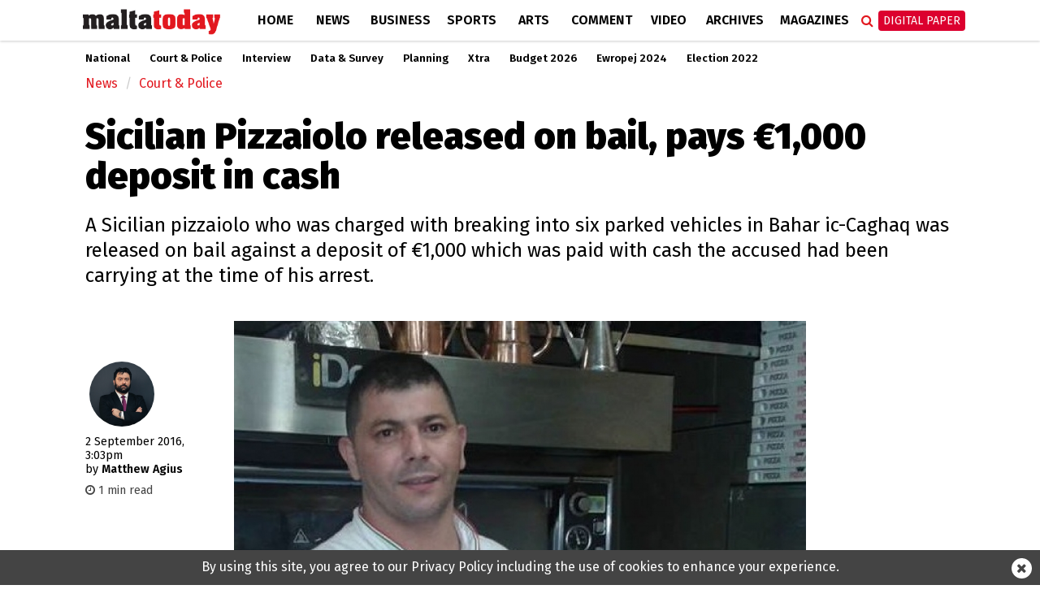

--- FILE ---
content_type: text/html; charset=UTF-8
request_url: https://www.maltatoday.com.mt/news/court_and_police/69209/sicilian_pizzaiolo_released_on_bail_pays_1000_deposit_in_cash
body_size: 10758
content:
<!DOCTYPE html>
<html xmlns="http://www.w3.org/1999/xhtml" lang="en">
<head>
    <meta http-equiv="Content-Type" content="text/html; charset=utf-8">
    <meta name="viewport" content="width=device-width, initial-scale=1.0"/>
    <meta property="fb:pages" content="21535456940" />
    <meta property="fb:app_id" content="1775326929407925" />
    <link rel="shortcut icon" type="image/x-icon" href="/ui/images/icons/Icon-Small@2x.png">
    <link rel="apple-touch-icon" href="/ui/images/icons/Icon-60@2x.png" />
    <link rel="apple-touch-icon" sizes="58x58" href="/ui/images/icons/Icon-Small@2x.png" />
    <link rel="apple-touch-icon" sizes="76x76" href="/ui/images/icons/Icon-76.png" />
    <link rel="apple-touch-icon" sizes="152x152" href="/ui/images/icons/Icon-76@2x.png" />
    <link rel="apple-touch-icon" sizes="180x180" href="/ui/images/icons/Icon-60@3x.png" />
    <link rel="icon" sizes="192x192" href="/ui/images/icons/icon-192x192.png" />
    <link rel="stylesheet" href="/dist/css/desktop.min.css?v=01.2025" />

    <link rel="canonical" href="https://www.maltatoday.com.mt/news/court_and_police/69209/sicilian_pizzaiolo_released_on_bail_pays_1000_deposit_in_cash">
    <meta property="og:site_name" content="MaltaToday.com.mt" /> 
<meta property="og:url" content="https://www.maltatoday.com.mt/news/court_and_police/69209/sicilian_pizzaiolo_released_on_bail_pays_1000_deposit_in_cash" /> 
<meta property="og:title" content="Sicilian Pizzaiolo released on bail, pays €1,000 deposit in cash" /> 
<meta property="og:description" content="A Sicilian pizzaiolo who was charged with breaking into six parked vehicles in Bahar ic-Caghaq&amp;nbsp;was released on bail&amp;nbsp;against&amp;nbsp;a deposit of &amp;euro;1,000 which was paid with cash the accused had been carrying at the time of his arrest." /> 
<meta property="og:type" content="article" /> 
<meta property="article:publisher" content="https://www.facebook.com/maltatoday" /> 
<meta property="og:image" content="https://content.maltatoday.com.mt/ui_frontend/thumbnail/684/400/sebastiano_violante.png" /> 
<meta name="description" content="A Sicilian pizzaiolo who was charged with breaking into six parked vehicles in Bahar ic-Caghaq&amp;nbsp;was released on bail&amp;nbsp;against&amp;nbsp;a deposit of &amp;euro;1,000 which was paid with cash the accused had been carrying at the time of his arrest." /> 


    <script type="text/javascript">
        var cdn_url = "//content.maltatoday.com.mt";
    </script>

    <title>Sicilian Pizzaiolo released on bail, pays €1,000 deposit in cash - MaltaToday.com.mt</title>
        <!--  Google DoubleClick for Publishers -->
    <script async='async' src='https://www.googletagservices.com/tag/js/gpt.js'></script>
    <script>
        var googletag = googletag || {};
        googletag.cmd = googletag.cmd || [];
    </script>
    <!-- Facebook Pixel Code -->
    <script>
    !function(f,b,e,v,n,t,s)
    {if(f.fbq)return;n=f.fbq=function(){n.callMethod?
    n.callMethod.apply(n,arguments):n.queue.push(arguments)};
    if(!f._fbq)f._fbq=n;n.push=n;n.loaded=!0;n.version='2.0';
    n.queue=[];t=b.createElement(e);t.async=!0;
    t.src=v;s=b.getElementsByTagName(e)[0];
    s.parentNode.insertBefore(t,s)}(window, document,'script',
    'https://connect.facebook.net/en_US/fbevents.js');
    fbq('init', '213704729706889');
    fbq('track', 'PageView');
    </script>
    <noscript><img height="1" width="1" style="display:none"
    src="https://www.facebook.com/tr?id=213704729706889&ev=PageView&noscript=1"
    /></noscript>
    <!-- End Facebook Pixel Code -->
    <!-- Google Tag Manager -->
    <script>(function(w,d,s,l,i){w[l]=w[l]||[];w[l].push({'gtm.start':
    new Date().getTime(),event:'gtm.js'});var f=d.getElementsByTagName(s)[0],
    j=d.createElement(s),dl=l!='dataLayer'?'&l='+l:'';j.async=true;j.src=
    'https://www.googletagmanager.com/gtm.js?id='+i+dl;f.parentNode.insertBefore(j,f);
    })(window,document,'script','dataLayer','GTM-TD9W6HH');</script>
    <!-- End Google Tag Manager -->
</head>
<body class="page-article">
    <header>
        <div class="zone" data-zone-name="TOPMOST" data-zone-id="TOPMOST"><div class='mt_module' data-module-name='code' data-update-frequency='0' data-module-settings-code='[base64]' ><div class="code_module">
    <div class="top-slash dfp-slot" 
            data-path="/13474545/MaltaToday_news_Leaderboard_728x90"
            data-size="[[728, 90], [970, 90], [970, 250], [320, 100], [1320, 250], [1150, 250]]">
        </div></div></div></div>        <div class="main-nav">
            <div class="main-nav-bg">
                <div class="container">
                    <div class="row">
                        <div class="col-md-12">
                                                        <div class="row">
    <div class="menu-bar news">
        <div class="logo col-xs-7 col-md-2">
                        <a href="/"><img class="img-responsive" src="/ui/images/frontend/maltatoday_logo_news.png" alt="maltatoday" /></a>
        </div>
        <div class="col-xs-5 visible-sm visible-xs text-right">
            <div id="more-menu">
                menu
                <button type="button" class="navbar-toggle" aria-expanded="false">
                    <span class="sr-only">Toggle navigation</span>
                    <span class="icon-bar"></span>
                    <span class="icon-bar"></span>
                    <span class="icon-bar"></span>
                </button>
            </div>
        </div>
        <ul class="main-menu">
                                <li class="menu-inline-search visible-xs">
                        <form action="/search-mt/" method="get">
                            <div class="col-xs-12">
                                <input type="text" name="q" class="form-control" placeholder="Search maltatoday.." />
                            </div>
                        </form>
                    </li>    
                                        <li class="menu_item home has-sub-menu">
                        <a href="/" >
                        Home                        </a>
                                                    <div class="menu-item-detail-box">
                                <ul class="sub-menu">
                                                                    <li><a href="/vacancies">Jobs in Malta</a></li>
                                                                    <li><a href="/pharmacies">Pharmacies</a></li>
                                                                    <li><a href="/sponsored">Sponsored</a></li>
                                                                    <li><a href="/announcements">Announcements</a></li>
                                                                    <li><a href="/igaming-offers/igaming-offers">iGaming Offers</a></li>
                                                                    <li><a href="/advertising">Advertise</a></li>
                                                                    <li><a href="/contact">Contact</a></li>
                                                                    <li><a href="/maltatodaydigitaledition">Digital Edition</a></li>
                                                                    <li><a href="/help">Support Services</a></li>
                                                                </ul>
                                                            </div>
                                            </li>
                                    <li class="menu_item news active has-sub-menu">
                        <a href="/news" >
                        News                        </a>
                                                    <div class="menu-item-detail-box">
                                <ul class="sub-menu">
                                                                    <li><a href="/news/national">National</a></li>
                                                                    <li><a href="/news/court_and_police">Court &amp; Police</a></li>
                                                                    <li><a href="/news/interview">Interview</a></li>
                                                                    <li><a href="/news/data_and_surveys">Data &amp; Survey</a></li>
                                                                    <li><a href="/environment/planning">Planning</a></li>
                                                                    <li><a href="/news/xtra">Xtra</a></li>
                                                                    <li><a href="/news/budget-2026/">Budget 2026</a></li>
                                                                    <li><a href="/news/ewropej">Ewropej 2024</a></li>
                                                                    <li><a href="/news/election-2022">Election 2022</a></li>
                                                                </ul>
                                                                        <div class="detail-content-box hidden-sm hidden-xs">
                                            <div class="sub-menu-latest-stories">
    <div class="row">
        <div class="col-md-6">
            <div class="left-section">
                <div class="top-story-container">
                    <div class="photo">
                        <a href="/news/national/139227/farmers_wake_up_to_snowcovered_crops_as_agriculture_minister_pledges_support"><img src="//content.maltatoday.com.mt/ui_frontend/thumbnail/400/220/14_copy_of_article_covers_-_new_(24).png" /></a>
                    </div>
                    <div class="title">
                        <span class="category">National</span> <a href="/news/national/139227/farmers_wake_up_to_snowcovered_crops_as_agriculture_minister_pledges_support">
                        Farmers wake up to snow-covered crops, as Agriculture Minister pledges support</a>
                    </div>
                </div>
            </div>
        </div>
        <div class="col-md-6">
            <div class="right-section">
                <ul class="stories">
                                            <li class="story">
                            <div class="story-content">
                                <div class="image">
                                    <a href="/news/national/139224/pn_says_its_claims_that_thousands_of_consumers_lost_their_entitlement_were_proved_right_by_arms"><img src="//content.maltatoday.com.mt/ui_frontend/thumbnail/62/62/13_arms_bill_2.jpeg" /></a>
                                </div>
                                <div class="text">
                                    <a href="/news/national/139224/pn_says_its_claims_that_thousands_of_consumers_lost_their_entitlement_were_proved_right_by_arms">
                                        <span class="category">National</span>
                                        <span class="title"> PN says its claims that thousands of consumers lost their entitlement were proved right by ARMS</span>
                                    </a>
                                </div>
                            </div>
                        </li>
                                            <li class="story">
                            <div class="story-content">
                                <div class="image">
                                    <a href="/news/court_and_police/139223/afm_investigating_suspicious_bag_near_seaview_hotel_in_gira"><img src="//content.maltatoday.com.mt/ui_frontend/thumbnail/62/62/16_copy_of_article_covers_-_new_(21).png" /></a>
                                </div>
                                <div class="text">
                                    <a href="/news/court_and_police/139223/afm_investigating_suspicious_bag_near_seaview_hotel_in_gira">
                                        <span class="category">Court & Police</span>
                                        <span class="title"> AFM investigating suspicious bag near Seaview Hotel in Gżira</span>
                                    </a>
                                </div>
                            </div>
                        </li>
                                            <li class="story">
                            <div class="story-content">
                                <div class="image">
                                    <a href="/news/national/139215/malita_investments_announce_new_ceo_and_cfo"><img src="//content.maltatoday.com.mt/ui_frontend/thumbnail/62/62/smt00173.jpeg" /></a>
                                </div>
                                <div class="text">
                                    <a href="/news/national/139215/malita_investments_announce_new_ceo_and_cfo">
                                        <span class="category">National</span>
                                        <span class="title"> Malita Investments announce new CEO and CFO</span>
                                    </a>
                                </div>
                            </div>
                        </li>
                                    </ul>
                <a href="/news">More in News <i class="fa fa-angle-right"></i></a>
            </div>
        </div>
    </div>
</div>
                                        </div>
                                                                    </div>
                                            </li>
                                    <li class="menu_item business has-sub-menu">
                        <a href="/business" >
                        Business                        </a>
                                                    <div class="menu-item-detail-box">
                                <ul class="sub-menu">
                                                                    <li><a href="/business/business_news">Business News</a></li>
                                                                    <li><a href="/business/business_comment">Business Comment</a></li>
                                                                    <li><a href="/business/tech">Tech & Gaming</a></li>
                                                                    <li><a href="/business/property">Property</a></li>
                                                                </ul>
                                                                        <div class="detail-content-box hidden-sm hidden-xs">
                                            <div class="sub-menu-latest-stories">
    <div class="row">
        <div class="col-md-6">
            <div class="left-section">
                <div class="top-story-container">
                    <div class="photo">
                        <a href="/business/tech/139191/what_has_made_themed_slot_games_so_popular"><img src="//content.maltatoday.com.mt/ui_frontend/thumbnail/400/220/will_-_image_slots.png" /></a>
                    </div>
                    <div class="title">
                        <span class="category">Tech & Gaming</span> <a href="/business/tech/139191/what_has_made_themed_slot_games_so_popular">
                        What has made themed slot games so popular?</a>
                    </div>
                </div>
            </div>
        </div>
        <div class="col-md-6">
            <div class="right-section">
                <ul class="stories">
                                            <li class="story">
                            <div class="story-content">
                                <div class="image">
                                    <a href="/business/tech/139180/the_growth_of_online_bingo_sites_in_the_uk"><img src="//content.maltatoday.com.mt/ui_frontend/thumbnail/62/62/screenshot_2026-01-15_at_15.43.42.png" /></a>
                                </div>
                                <div class="text">
                                    <a href="/business/tech/139180/the_growth_of_online_bingo_sites_in_the_uk">
                                        <span class="category">Tech & Gaming</span>
                                        <span class="title"> The growth of online bingo sites in the UK</span>
                                    </a>
                                </div>
                            </div>
                        </li>
                                            <li class="story">
                            <div class="story-content">
                                <div class="image">
                                    <a href="/business/business_news/139135/mfsa_warns_of_scam_emails_demanding_fake_tax_payments_on_investments"><img src="//content.maltatoday.com.mt/ui_frontend/thumbnail/62/62/mfsa_building.jpg" /></a>
                                </div>
                                <div class="text">
                                    <a href="/business/business_news/139135/mfsa_warns_of_scam_emails_demanding_fake_tax_payments_on_investments">
                                        <span class="category">Business News</span>
                                        <span class="title"> MFSA warns of scam emails demanding fake tax payments on investments</span>
                                    </a>
                                </div>
                            </div>
                        </li>
                                            <li class="story">
                            <div class="story-content">
                                <div class="image">
                                    <a href="/business/business_news/139133/mfsa_launches_revised_regime_for_sponsors_to_strengthen_maltas_capital_markets"><img src="//content.maltatoday.com.mt/ui_frontend/thumbnail/62/62/mfsa_building.jpg" /></a>
                                </div>
                                <div class="text">
                                    <a href="/business/business_news/139133/mfsa_launches_revised_regime_for_sponsors_to_strengthen_maltas_capital_markets">
                                        <span class="category">Business News</span>
                                        <span class="title"> MFSA launches revised regime for sponsors to strengthen Malta’s capital markets</span>
                                    </a>
                                </div>
                            </div>
                        </li>
                                    </ul>
                <a href="/business">More in Business <i class="fa fa-angle-right"></i></a>
            </div>
        </div>
    </div>
</div>
                                        </div>
                                                                    </div>
                                            </li>
                                    <li class="menu_item sports has-sub-menu">
                        <a href="/sports" >
                        Sports                        </a>
                                                    <div class="menu-item-detail-box">
                                <ul class="sub-menu">
                                                                    <li><a href="/sports/worldcup2022">World Cup 2022</a></li>
                                                                    <li><a href="/sports/football">Football</a></li>
                                                                    <li><a href="/sports/rugby">Rugby</a></li>
                                                                    <li><a href="/sports/motorsports">Motor Sports</a></li>
                                                                    <li><a href="/sports/boxing">Boxing</a></li>
                                                                    <li><a href="/sports/tennis">Tennis</a></li>
                                                                    <li><a href="/sports/othersports">Other</a></li>
                                                                    <li><a href="/sports/sportsbetting">Sports Betting</a></li>
                                                                </ul>
                                                                        <div class="detail-content-box hidden-sm hidden-xs">
                                            <div class="sub-menu-latest-stories">
    <div class="row">
        <div class="col-md-6">
            <div class="left-section">
                <div class="top-story-container">
                    <div class="photo">
                        <a href="/sports/football/139127/malta_to_be_promoted_through_fouryear_partnership_with_melbournebased_football_club"><img src="//content.maltatoday.com.mt/ui_frontend/thumbnail/400/220/4_copy_of__article_covers_-_new_(1).png" /></a>
                    </div>
                    <div class="title">
                        <span class="category">Football</span> <a href="/sports/football/139127/malta_to_be_promoted_through_fouryear_partnership_with_melbournebased_football_club">
                        Malta to be promoted through four-year partnership with Melbourne-based football club</a>
                    </div>
                </div>
            </div>
        </div>
        <div class="col-md-6">
            <div class="right-section">
                <ul class="stories">
                                            <li class="story">
                            <div class="story-content">
                                <div class="image">
                                    <a href="/sports/football/139050/siena_calcio_reject_13m_takeover_bid_from_joseph_portelli"><img src="//content.maltatoday.com.mt/ui_frontend/thumbnail/62/62/joseph_portelli.png" /></a>
                                </div>
                                <div class="text">
                                    <a href="/sports/football/139050/siena_calcio_reject_13m_takeover_bid_from_joseph_portelli">
                                        <span class="category">Football</span>
                                        <span class="title"> Siena Calcio reject €1.3m takeover bid from Joseph Portelli</span>
                                    </a>
                                </div>
                            </div>
                        </li>
                                            <li class="story">
                            <div class="story-content">
                                <div class="image">
                                    <a href="/sports/football/138957/looking_forward_2026__a_world_cup_of_records"><img src="//content.maltatoday.com.mt/ui_frontend/thumbnail/62/62/1_curacao_winners.png" /></a>
                                </div>
                                <div class="text">
                                    <a href="/sports/football/138957/looking_forward_2026__a_world_cup_of_records">
                                        <span class="category">Football</span>
                                        <span class="title"> Looking forward 2026 | A World Cup of records</span>
                                    </a>
                                </div>
                            </div>
                        </li>
                                            <li class="story">
                            <div class="story-content">
                                <div class="image">
                                    <a href="/sports/othersports/138670/pembroke_gymnastics_announces_successful_completion_of_fourday_training_camp_"><img src="//content.maltatoday.com.mt/ui_frontend/thumbnail/62/62/whatsapp_image_2025-12-09_at_11.04.33.jpeg" /></a>
                                </div>
                                <div class="text">
                                    <a href="/sports/othersports/138670/pembroke_gymnastics_announces_successful_completion_of_fourday_training_camp_">
                                        <span class="category">Other Sports</span>
                                        <span class="title"> Pembroke Gymnastics announces successful completion of four-day training camp</span>
                                    </a>
                                </div>
                            </div>
                        </li>
                                    </ul>
                <a href="/sports">More in Sports <i class="fa fa-angle-right"></i></a>
            </div>
        </div>
    </div>
</div>
                                        </div>
                                                                    </div>
                                            </li>
                                    <li class="menu_item arts has-sub-menu">
                        <a href="/arts" >
                        Arts                        </a>
                                                    <div class="menu-item-detail-box">
                                <ul class="sub-menu">
                                                                    <li><a href="/arts/art">Art</a></li>
                                                                    <li><a href="/arts/books">Books</a></li>
                                                                    <li><a href="/arts/entertainment">Entertainment</a></li>
                                                                    <li><a href="/arts/music">Music</a></li>
                                                                    <li><a href="/arts/theatre_and_dance">Theatre &amp; Dance</a></li>
                                                                    <li><a href="/arts/film">Film</a></li>
                                                                    <li><a href="/arts/cultural_diary">Cultural Diary</a></li>
                                                                    <li><a href="/lifestyle">Lifestyle</a></li>
                                                                </ul>
                                                                        <div class="detail-content-box hidden-sm hidden-xs">
                                            <div class="sub-menu-latest-stories">
    <div class="row">
        <div class="col-md-6">
            <div class="left-section">
                <div class="top-story-container">
                    <div class="photo">
                        <a href="/arts/music/139199/pbs_defends_decision_not_to_allow_rhiannon_repeat_performance_after_inear_monitor_complaint"><img src="//content.maltatoday.com.mt/ui_frontend/thumbnail/400/220/screenshot_2026-01-16_at_16.49.17.png" /></a>
                    </div>
                    <div class="title">
                        <span class="category">Music</span> <a href="/arts/music/139199/pbs_defends_decision_not_to_allow_rhiannon_repeat_performance_after_inear_monitor_complaint">
                        PBS defends decision not to allow Rhiannon repeat performance after in-ear monitor complaint</a>
                    </div>
                </div>
            </div>
        </div>
        <div class="col-md-6">
            <div class="right-section">
                <ul class="stories">
                                            <li class="story">
                            <div class="story-content">
                                <div class="image">
                                    <a href="/arts/cultural_diary/139082/my_essentials_giosue_agiuss_cultural_picks"><img src="//content.maltatoday.com.mt/ui_frontend/thumbnail/62/62/screenshot_2026-01-10_at_13.47.49.png" /></a>
                                </div>
                                <div class="text">
                                    <a href="/arts/cultural_diary/139082/my_essentials_giosue_agiuss_cultural_picks">
                                        <span class="category">Cultural Diary</span>
                                        <span class="title"> My essentials: Giosue’ Agius’s cultural picks</span>
                                    </a>
                                </div>
                            </div>
                        </li>
                                            <li class="story">
                            <div class="story-content">
                                <div class="image">
                                    <a href="/arts/theatre_and_dance/139142/press_mute_pulls_back_the_curtain_on_power_media_and_manipulation"><img src="//content.maltatoday.com.mt/ui_frontend/thumbnail/62/62/press_mute_promo_photos_01edited.jpg" /></a>
                                </div>
                                <div class="text">
                                    <a href="/arts/theatre_and_dance/139142/press_mute_pulls_back_the_curtain_on_power_media_and_manipulation">
                                        <span class="category">Theatre & Dance</span>
                                        <span class="title"> Press Mute pulls back the curtain on power, media and manipulation</span>
                                    </a>
                                </div>
                            </div>
                        </li>
                                            <li class="story">
                            <div class="story-content">
                                <div class="image">
                                    <a href="/arts/theatre_and_dance/139125/mediterranean_music_and_dance_take_centre_stage_with_bodyterranean_at_teatru_manoel"><img src="//content.maltatoday.com.mt/ui_frontend/thumbnail/62/62/bodyterranean_4.jpeg" /></a>
                                </div>
                                <div class="text">
                                    <a href="/arts/theatre_and_dance/139125/mediterranean_music_and_dance_take_centre_stage_with_bodyterranean_at_teatru_manoel">
                                        <span class="category">Theatre & Dance</span>
                                        <span class="title"> Mediterranean music and dance take centre stage with Bodyterranean at Teatru Manoel</span>
                                    </a>
                                </div>
                            </div>
                        </li>
                                    </ul>
                <a href="/arts">More in Arts <i class="fa fa-angle-right"></i></a>
            </div>
        </div>
    </div>
</div>
                                        </div>
                                                                    </div>
                                            </li>
                                    <li class="menu_item comment has-sub-menu">
                        <a href="/comment" >
                        Comment                        </a>
                                                    <div class="menu-item-detail-box">
                                <ul class="sub-menu">
                                                                    <li><a href="/comment/opinions">Opinions</a></li>
                                                                    <li><a href="/comment/editorial">Editorial</a></li>
                                                                    <li><a href="/comment/letters">Letters</a></li>
                                                                    <li><a href="/comment/cartoons">Cartoons</a></li>
                                                                    <li><a href="/comment/law_report">Law Report</a></li>
                                                                    <li><a href="/comment/skinny">The Skinny</a></li>
                                                                </ul>
                                                                        <div class="detail-content-box hidden-sm hidden-xs">
                                            <div class="sub-menu-latest-stories">
    <div class="row">
        <div class="col-md-6">
            <div class="left-section">
                <div class="top-story-container">
                    <div class="photo">
                        <a href="/comment/law_report/139080/right_to_develop_airspace_vs_rights_of_owners_of_underlying_tenements__andrew_drago"><img src="//content.maltatoday.com.mt/ui_frontend/thumbnail/400/220/screenshot_2026-01-10_at_13.41.40.png" /></a>
                    </div>
                    <div class="title">
                        <span class="category">Law Report</span> <a href="/comment/law_report/139080/right_to_develop_airspace_vs_rights_of_owners_of_underlying_tenements__andrew_drago">
                        Right to develop airspace vs rights of owners of underlying tenements | Andrew Drago</a>
                    </div>
                </div>
            </div>
        </div>
        <div class="col-md-6">
            <div class="right-section">
                <ul class="stories">
                                            <li class="story">
                            <div class="story-content">
                                <div class="image">
                                    <a href="/comment/opinions/139137/disconnecting_to_connect"><img src="//content.maltatoday.com.mt/ui_frontend/thumbnail/62/62/iphone-2618717_1280.jpg" /></a>
                                </div>
                                <div class="text">
                                    <a href="/comment/opinions/139137/disconnecting_to_connect">
                                        <span class="category">Opinions</span>
                                        <span class="title"> Disconnecting to connect</span>
                                    </a>
                                </div>
                            </div>
                        </li>
                                            <li class="story">
                            <div class="story-content">
                                <div class="image">
                                    <a href="/comment/opinions/139079/energy_stability_is_a_choice_we_make_for_the_people"><img src="//content.maltatoday.com.mt/ui_frontend/thumbnail/62/62/6_enemalta_naxxar_distribution_centre.jpeg" /></a>
                                </div>
                                <div class="text">
                                    <a href="/comment/opinions/139079/energy_stability_is_a_choice_we_make_for_the_people">
                                        <span class="category">Opinions</span>
                                        <span class="title"> Energy stability is a choice we make for the people</span>
                                    </a>
                                </div>
                            </div>
                        </li>
                                            <li class="story">
                            <div class="story-content">
                                <div class="image">
                                    <a href="/comment/editorial/139140/empty_shelves_and_food_security"><img src="//content.maltatoday.com.mt/ui_frontend/thumbnail/62/62/mt_editorial.png" /></a>
                                </div>
                                <div class="text">
                                    <a href="/comment/editorial/139140/empty_shelves_and_food_security">
                                        <span class="category">Editorial</span>
                                        <span class="title"> Empty shelves and food security</span>
                                    </a>
                                </div>
                            </div>
                        </li>
                                    </ul>
                <a href="/comment">More in Comment <i class="fa fa-angle-right"></i></a>
            </div>
        </div>
    </div>
</div>
                                        </div>
                                                                    </div>
                                            </li>
                                    <li class="menu_item videos">
                        <a href="/videos/" >
                        Video                        </a>
                                            </li>
                                    <li class="menu_item archives">
                        <a href="http://archive.maltatoday.com.mt" target="_blank">
                        Archives                        </a>
                                            </li>
                                    <li class="menu_item sponsored visible-xs visible-sm">
                        <a href="/sponsored" >
                        Sponsored                        </a>
                                            </li>
                                    <li class="menu_item magazines has-sub-menu">
                        <a href="/magazines" >
                        Magazines                        </a>
                                                    <div class="menu-item-detail-box">
                                <ul class="sub-menu">
                                                                    <li><a href="/gourmet/">GourmetToday</a></li>
                                                                    <li><a href="/architecture-and-design/">Architecture & Design</a></li>
                                                                </ul>
                                                                        <div class="detail-content-box hidden-sm hidden-xs">
                                            <div class="sub-menu-latest-stories">
    <div class="row">
        <div class="col-md-6">
            <div class="left-section">
                <div class="top-story-container">
                    <div class="photo">
                        <a href="/gourmet/recipes/139193/wild_fennel_and_hazelnut_pesto"><img src="//content.maltatoday.com.mt/ui_frontend/thumbnail/400/220/img_2479.jpeg" /></a>
                    </div>
                    <div class="title">
                        <span class="category">Recipes</span> <a href="/gourmet/recipes/139193/wild_fennel_and_hazelnut_pesto">
                        Wild fennel and hazelnut pesto</a>
                    </div>
                </div>
            </div>
        </div>
        <div class="col-md-6">
            <div class="right-section">
                <ul class="stories">
                                            <li class="story">
                            <div class="story-content">
                                <div class="image">
                                    <a href="/gourmet/recipes/139146/caramel_brownie_trifle_cups_"><img src="//content.maltatoday.com.mt/ui_frontend/thumbnail/62/62/screenshot_2026-01-14_at_11.02.28.png" /></a>
                                </div>
                                <div class="text">
                                    <a href="/gourmet/recipes/139146/caramel_brownie_trifle_cups_">
                                        <span class="category">Recipes</span>
                                        <span class="title"> Caramel brownie trifle cups</span>
                                    </a>
                                </div>
                            </div>
                        </li>
                                            <li class="story">
                            <div class="story-content">
                                <div class="image">
                                    <a href="/architecture-and-design/magazines/139015/in_conversation_with_architect_duncan_muscat"><img src="//content.maltatoday.com.mt/ui_frontend/thumbnail/62/62/duncan_muscat_061225_5808_copy.jpg" /></a>
                                </div>
                                <div class="text">
                                    <a href="/architecture-and-design/magazines/139015/in_conversation_with_architect_duncan_muscat">
                                        <span class="category">Interviews</span>
                                        <span class="title"> In conversation with architect Duncan Muscat</span>
                                    </a>
                                </div>
                            </div>
                        </li>
                                            <li class="story">
                            <div class="story-content">
                                <div class="image">
                                    <a href="/architecture-and-design/projects/139117/a_layered_renovation_in_gwardamangia"><img src="//content.maltatoday.com.mt/ui_frontend/thumbnail/62/62/10_living_1.jpg" /></a>
                                </div>
                                <div class="text">
                                    <a href="/architecture-and-design/projects/139117/a_layered_renovation_in_gwardamangia">
                                        <span class="category">Projects</span>
                                        <span class="title"> A layered renovation in Gwardamangia</span>
                                    </a>
                                </div>
                            </div>
                        </li>
                                    </ul>
                <a href="/magazines">More in Magazines <i class="fa fa-angle-right"></i></a>
            </div>
        </div>
    </div>
</div>
                                        </div>
                                                                    </div>
                                            </li>
                                    <li class="menu_item login visible-xs visible-sm login-menu-item">
                        <a href="/maltatodaydigitaledition/" >
                        Digital Paper                        </a>
                                            </li>
                        </ul>
        <div class="menu-icons hidden-xs hidden-sm">
            <div class="menu-icons-icon search-icon" onclick="$(this).addClass('active').find('input').focus()">
                <span class="fa fa-search"></span>
                <div class="searchbox">
                    <form action="/search-mt/" method="get">
                        <input type="text" name="q" placeholder="Search" onblur="$(this).parents('.search-icon').removeClass('active');" onkeyup="if (event.keyCode === 27) { $(this).blur(); }" />
                        <button type="submit">
                            <i class="fa fa-search search_now"></i>
                        </button>
                    </form>
                </div>
            </div>
            <div class="menu-icons-icon login-icon digital-paper">
                <a href="/maltatodaydigitaledition/" class="btn btn-red">Digital Paper</a>
                <div id="login-sub-menu">
                    <a target="_blank" href="https://maltatoday.uberflip.com/t/73329-mediatoday-newspapers-latest-editions">My Account</a>
                    <a href="/maltatodaydigitaledition/">Subscribe</a>
                    <a href="/subscribe_sms/">SMS Alerts</a>
                    <a href="/maltatodaydigitaledition/#previous">Previous Editions</a>
                </div>
            </div>
        </div>        
    </div>
</div>
<div id="small-menu-placeholder" class="row visible-xs visible-sm news">
    <div id="small-menu">
        <a href="/">home</a>
        <a href="/news">news</a>
        <a class="highlight" href="/maltatodaydigitaledition">Digital Paper</a>
    </div>
</div>
                                                    </div>
                    </div>
                </div>
            </div>
        </div>
                <div class="sub-nav">
            <div class="container">
                <ul class="hidden-xs outer-sub-menu sub-menu news">
                                            <li><a href="/news/national">National</a></li>
                                            <li><a href="/news/court_and_police">Court &amp; Police</a></li>
                                            <li><a href="/news/interview">Interview</a></li>
                                            <li><a href="/news/data_and_surveys">Data &amp; Survey</a></li>
                                            <li><a href="/environment/planning">Planning</a></li>
                                            <li><a href="/news/xtra">Xtra</a></li>
                                            <li><a href="/news/budget-2026/">Budget 2026</a></li>
                                            <li><a href="/news/ewropej">Ewropej 2024</a></li>
                                            <li><a href="/news/election-2022">Election 2022</a></li>
                                    </ul>
            </div>
        </div>
            </header>
    <div id="content">
    
        <section>
    <div class="container">
        <div class="row">
            <div class="col-lg-12 col-md-12">
                <div class="zone" data-zone-name="Top" data-zone-id="top"><div class='mt_module' data-module-name='article_breadcrumb' data-update-frequency='0' ><ul class="breadcrumb">
            <li class="breadcrumb-item news"><a href="/news/">News</a></li>
        <li class="breadcrumb-item news"><a href="/news/court_and_police/">Court & Police</a></li>
    </ul></div><div class='mt_module' data-module-name='article_heading' data-update-frequency='0' ><div class="article-heading">
    <div class="row">
        <div class="col-md-12">
            <h1>Sicilian Pizzaiolo released on bail, pays €1,000 deposit in cash</h1>
            <h2><p>A Sicilian pizzaiolo who was charged with breaking into six parked vehicles in Bahar ic-Caghaq&nbsp;was released on bail&nbsp;against&nbsp;a deposit of &euro;1,000 which was paid with cash the accused had been carrying at the time of his arrest.</p></h2>
        </div>
    </div>
</div>
</div></div>            </div>
        </div>
        <div class="row">
            <div class="col-lg-2 col-md-2">
                <div class="zone" data-zone-name="Left" data-zone-id="left"><div class='mt_module' data-module-name='article_meta' data-update-frequency='0' ><div class="article-meta">
        <div class="author-photos">            <img src="//content.maltatoday.com.mt/ui_frontend/profile_thumbnail/300/300/matthew_agius_1683563304.jpg" alt="matthew_agius"/>
                </div>
        <div class="date-text">
    <span class="date">2 September 2016, 3:03pm</span>
        <br /><span class="article-author-by">by </span><span class="name">Matthew Agius </span>
        </div>
        <div class="article-read-time" style="color: #444; margin-top: 8px; font-size: 90%">
        <i class="fa fa-clock-o"></i> 1 min read
    </div>
    </div></div><div class='mt_module' data-module-name='addthis' data-update-frequency='0' ></div></div>            </div>
            <div class="col-lg-8 col-md-8">
                <div class="zone" data-zone-name="Main" data-zone-id="content"><div class='mt_module' data-module-name='article_cover' data-update-frequency='0' ><div class="full-article article-cover">
    
            <div class="photo_collection_cover article-cover-media single-cover" data-slick='{"slidesToShow": 1, "slidesToScroll": 1}'>
            
                            <div class="media-item show ">
                    <div class="cover-photo"
                        title="37-year-old Sebastiano Violante was arraigned on six counts of aggravated theft and criminal damage"
                        style="background-image: url('//content.maltatoday.com.mt/ui/images/photos/sebastiano_violante.png')">
                        <img src="//content.maltatoday.com.mt/ui/images/photos/sebastiano_violante.png"
                            alt="37-year-old Sebastiano Violante was arraigned on six counts of aggravated theft and criminal damage"/>
                    </div>
                                            <div class="caption">
                            <div class="inner">37-year-old Sebastiano Violante was arraigned on six counts of aggravated theft and criminal damage</div>
                        </div>
                                    </div>
                    </div>
    </div></div><div class='mt_module' data-module-name='small_share_buttons' data-update-frequency='0' ><div class="row">
    <div class="col-md-6">
        
    </div>
    <div class="col-md-6">
        <div class="small_share_buttons text-right">
                        <a class="twitter" href="https://twitter.com/share?url=https://www.maltatoday.com.mt/news/court_and_police/69209/sicilian_pizzaiolo_released_on_bail_pays_1000_deposit_in_cash&text=Sicilian Pizzaiolo released on bail, pays €1,000 deposit in cash" target="_blank">
                <i class="fa fa-twitter"></i> TWEET
            </a>
            <a class="facebook"
                href="https://www.facebook.com/sharer/sharer.php?u=https%3A%2F%2Fwww.maltatoday.com.mt%2Fnews%2Fcourt_and_police%2F69209%2Fsicilian_pizzaiolo_released_on_bail_pays_1000_deposit_in_cash"
                target="_blank">
                <i class="fa fa-facebook"></i> SHARE
            </a>
        </div>
    </div>
</div></div><div class='mt_module' data-module-name='full_article' data-update-frequency='0' ><div class="full-article">
        <div class="content content-news">                    <div class="dfp-slot"
                        data-path="/13474545/MaltaToday_news_Inline_300x250"
                        data-size="[[300, 250]]"
                        style="float:right; margin:8px 0 8px 25px">
                    </div>
                <p>A Sicilian pizzaiolo has been released on bail after he appeared in court, charged with breaking into six parked vehicles in the Bahar ic-Caghaq area over the last two weeks of August.

</p><p>Inspector Luke Bonello arraigned 37-year-old Sebastiano Violante before magistrate Charmaine Galea this morning, on six counts of aggravated theft and criminal damage, together with one count each of simple theft, breaching the conditions of a suspended sentence and relapsing.

</p><p>Defence lawyer Arthur Azzopardi entered a not guilty plea and requested bail for his client, arguing that if the accused had any intention of absconding, he would have done so the moment he had been handed his suspended sentence.

</p><p>There was no risk of tampering with evidence, the defence submitted, because a parked car has no indication of who its owner is. &ldquo;Had the police found a list of number plates or evidence that he had ties to Transport Malta, it would have been a different matter. Naturally, if he is found guilty, there will be the civil aspect of the damage for which he must pay. The cash seized from his wallet by the police already covers this.&rdquo;

</p><p>When deciding on bail, the lawyer said, the court must decide whether the accused could continue to work or be held in prison, lose his job and eventually leave prison unable to leave Malta. &ldquo;He will not have money to pay for rent, what do you think will happen then?&rdquo;

</p><p>Violante was released on bail against a personal guarantee of &euro;5,000 and a deposit of &euro;1,000. The court authorised the release of &euro;1,000 in cash from the man&#39;s wallet, which had been sealed in an evidence bag.</p><p></p>    </div>
</div>
<div class="photo-overlay">
    <div class="close-icon" onclick="$(this).parents('.photo-overlay:first').removeClass('show');">
        <i class="fa fa-close"></i>
    </div>
    <div class="image-container">
        <img src="https://content.maltatoday.com.mt/ui/images/photos/maltatoday_editorial.png" />
    </div>
</div></div><div class='mt_module' data-module-name='article_author_bios' data-update-frequency='0' >    <div class="article-author-bio">
                                <div class="bio">
                <div class="row">
                    <div class="col-xs-1">
                        <div class="image">
                            <img src="//content.maltatoday.com.mt/ui_frontend/profile_thumbnail/300/300/matthew_agius_1683563304.jpg"/>
                        </div>
                    </div>
                    <div class="col-xs-11">
                                                <div class="text">
                            Matthew Agius was Senior Reporter on Law and Court Affairs at MaltaToday from 2014 to 2024...                        </div>
                                                <div class="socialmedia">
                            <span class="link readmore"> <a href="/author/matthew_agius/">More from Matthew Agius</a></span>
                            <span class="link twitter"><i class="fa fa-twitter twitter"></i> <a href="https://twitter.com/mattagius" target="_blank">Matthew on Twitter</a></span>                                                        <span class="link facebook"><i class="fa fa-facebook facebook"></i> <a href="MattAgius.01" target="_blank">Matthew on Facebook</a></span>                                                                                </div>
                    </div>
                </div>
            </div>
                        </div>
    </div><div class='mt_module' data-module-name='code' data-update-frequency='0' data-module-settings-code='[base64]' ><div class="code_module">
    <div class="split-advert dfp-slot" 
            data-path="/13474545/MaltaToday_news_ArticleLeaderboard"
            data-size="[[728, 90], [320, 50]]">
        </div></div></div><div class='mt_module' data-module-name='code' data-update-frequency='0' data-module-settings-code='PGRpdiBjbGFzcz0iZGZwLXNsb3QiCiAgICBkYXRhLXBhdGg9Ii8xMzQ3NDU0NS92aWRlb19hZHZlcnRfcHJlcm9sbCIKICAgIGRhdGEtc2l6ZT0iW1s2NDAsIDQ4MF1dIj4KPC9kaXY+' ><div class="code_module">
    <div class="dfp-slot"
    data-path="/13474545/video_advert_preroll"
    data-size="[[640, 480]]">
</div></div></div><div class='mt_module' data-module-name='comments' data-update-frequency='0' ><div class="OUTBRAIN" data-widget-id="GS_5"></div>
<script type="text/javascript" async="async" src="//widgets.outbrain.com/outbrain.js"></script></div></div>            </div>
            <div class="col-lg-2 col-md-2">
                <div class="zone" data-zone-name="Right" data-zone-id="right"></div>            </div>
        </div>
        <div class="row">
            <div class="col-lg-12 col-md-12">
                <div class="zone" data-zone-name="Bottom" data-zone-id="bottom"></div>            </div>
        </div>
    </div>
</section></div>
    <footer class="hidden-xs">
    <div class="container">
        <div class="row">
            <div class="col-xs-12 col-sm-6">
                <div class="footer-logo">
                    <a href="/"> <img src="/ui/images/frontend/maltatoday_logo_white.png" /></a>
                </div>
            </div>
            <div class="col-xs-12 col-sm-6">
                <div class="social-icons">
                    <div class="icon facebook">
                        <a href="//facebook.com/maltatoday" target="_blank"><i class="fa fa-facebook"></i></a>
                    </div>
                    <div class="icon twitter">
                        <a href="//twitter.com/maltatoday" target="_blank"><i class="fa fa-twitter"></i></a>
                    </div>
                    <div class="icon instagram">
                        <a href="//www.instagram.com/maltatoday" target="_blank"><i class="fa fa-instagram"></i></a>
                    </div>
                    <div class="icon linkedin">
                        <a href="//www.linkedin.com/company/maltatoday/" target="_blank"><i class="fa fa-linkedin"></i></a>
                    </div>
                    <div class="icon youtube">
                        <a href="//www.youtube.com/c/MaltaTodayvid" target="_blank"><i class="fa fa-youtube"></i></a>
                    </div>                    
                </div>
            </div>
        </div>
        <div class="row">
            <div class="col-xs-12">
                <ul class="bottom-nav">
                    <li><a href="/about-us/">About Us</a></li>
                    <li><a href="/advertising/">Advertise</a> </li>
                    <li><a href="/contact/">Contact</a> </li>
                    <li><a href="/maltatodaydigitaledition/">Digital Edition</a></li>
                    <li><a href="/help">Support Services</a></li>
                </ul>
                <ul class="bottom-links">
                    <li><a href="/terms-and-conditions/">Terms and Conditions</a> </li>
                    <li><a href="/privacy-policy/">Privacy Policy</a> </li>
                    <li><a href="/privacy-policy/">Cookie Policy</a> </li>
                    <li><a target="_blank" href="http://archive.maltatoday.com.mt/archive.html">Archives</a></li>
                </ul>
            </div>
        </div>
        <div class="row">
            <div class="col-md-12">
                <div class="copyright">
                    MediaToday is an independent media house based in Malta. Copyright © MediaToday Co. Ltd, Vjal ir-Rihan, San Gwann SGN 9016, Malta, Europe <br />
                    Reproduction of material from this website without written permission is strictly prohibited.
                </div>
            </div>
        </div>
    </div>
</footer>
        <div class="floating-bar" data-cookie-name="cookie_notice">
        <div class="container">
            <div class="message-inner">
                <a href="https://www.maltatoday.com.mt/privacy-policy/" target="_blank" class="set-close">
                    By using this site, you agree to our Privacy Policy including the use of cookies to enhance your experience.                </a>
                <button class="message-close-btn set-close">
                    <i class="fa fa-times close"></i>
                </button>
            </div>
        </div>
            </div>


    <script type="text/javascript" src="//imasdk.googleapis.com/js/sdkloader/ima3.js"></script>
    <script type="text/javascript" src="/dist/js/packages.min.js?v=01.2025"></script>
    <script>
//DFP Responsive Ads: https://support.google.com/dfp_premium/answer/3423562?hl=en
function getSlotKeyByBannerPath(bannerPath) {
    if (bannerPath.toLowerCase().indexOf("maltatoday_home_subsection_leaderboard") > 0
    || bannerPath.toLowerCase().indexOf("maltatoday_home_leaderboard") > 0
    || bannerPath.toLowerCase().indexOf("homepage_leaderboard") > 0) {
        //Removing all responsive logic from homepage banners
        //return false;
        return "homepage";
    }

    //Derive a banner key from the banner path
    if (
        bannerPath.toLowerCase().indexOf("leaderboard2") > 0
    || bannerPath.toLowerCase().indexOf("subsection_leaderboard") > 0
    || bannerPath.toLowerCase().indexOf("articleleaderboard") > 0) {
        return "leaderboard";
    }  else if (bannerPath.toLowerCase().indexOf("bottom_leaderboard_mob") > 0) {
        return "billboard-bottom-mobile";
    } else if (bannerPath.toLowerCase().indexOf("leaderboard") > 0) {
        return "billboard";
    } else if (bannerPath.toLowerCase().indexOf("rectbanner") > 0) {
        return "imu_small";
    } else if (bannerPath.toLowerCase().indexOf("rectbannerlong") > 0) {
        return "imu";
    }
    return false;
}

function getMapping(bannerPath) {
    var slotKey = getSlotKeyByBannerPath(bannerPath);
    switch (slotKey) {
        case "homepage":
            return googletag.sizeMapping().
                //desktop
                addSize([1400, 900], [[728, 250], [728, 90]]).
                //desktop small
                addSize([1050, 200], [[728, 250], [728, 90]]).
                //tablet portrit
                addSize([768, 200], [[728, 250], [728, 90]]).
                //tablet landscape
                addSize([700, 320], [[320, 100], [320, 50]]).
                //mobile and tablet portrait
                addSize([412, 700], [[320, 100], [320, 50]]).
                //other
                addSize([0, 0], [[320, 100], [320,50]]).
                //build
                build();
        break;
        case "billboard-bottom-mobile":
            return googletag.sizeMapping().
               //desktop
               addSize([1400, 900], [[728, 250], [728, 90]]).
                //desktop small
                addSize([1050, 200], [[728, 250], [728, 90]]).
                //tablet portrit
                addSize([768, 200], [[728, 250], [728, 90]]).
                //tablet landscape
                addSize([700, 320], [[320, 50]]).
                //mobile and tablet portrait
                addSize([412, 700], [[320, 50]]).
                //other
                addSize([0, 0], [[320, 50]]).
                //build*/
                build();
            break;
        case "billboard":
            return googletag.sizeMapping().
               //desktop
               addSize([1400, 900], [[728, 250], [728, 90]]).
                //desktop small
                addSize([1050, 200], [[728, 250], [728, 90]]).
                //tablet portrit
                addSize([768, 200], [[728, 250], [728, 90]]).
                //tablet landscape
                addSize([700, 320], [[320, 100], [320, 50]]).
                //mobile and tablet portrait
                addSize([412, 700], [[320, 100], [320, 50]]).
                //other
                addSize([0, 0], [[320, 100], [320, 50]]).
                //build*/
                build();
        break;
        case "leaderboard":
            return googletag.sizeMapping().
                //desktop
                addSize([1400, 900], [[728, 250], [728, 90]]).
                //desktop small
                addSize([1050, 200], [[728, 250], [728, 90]]).
                //tablet portrit
                addSize([768, 200], [[728, 250], [728, 90]]).
                //tablet landscape
                addSize([700, 320], [[320, 100], [320, 50]]).
                //mobile and tablet portrait
                addSize([412, 700], [[320, 100], [320, 50]]).
                //other
                addSize([0, 0], [[320, 100], [320, 50]]).
                //build*/
                build();
        break;
        case "imu":
            return googletag.sizeMapping().
                //desktop
                addSize([1400, 900], [[300, 250], [300, 600]]).
                //desktop small
                addSize([1050, 200], [[300, 250], [300, 600]]).
                //tablet portrit
                addSize([768, 200], [[728, 250], [728, 90]]).
                //tablet landscape
                addSize([700, 320], [[300, 250], [300, 600]]).
                //mobile and tablet portrait
                addSize([412, 700], [[300, 250], [300, 600]]).
                //other
                addSize([0, 0], []).
                //build*/
                build();
        break;
        case "imu_small":
            return googletag.sizeMapping().
                //desktop
                addSize([1400, 900], [300, 250]).
                //desktop small
                addSize([1050, 200], [300, 250]).
                //tablet landscape
                addSize([700, 320], [300, 250]).
                //mobile and tablet portrait
                addSize([412, 700], [300, 250]).
                //other
                addSize([0, 0], []).
                //build
                build();
        break;
    }

    return false;
};

$(function(){
    var slotId = 1;
    $(".dfp-slot").each(function(){
        //Define slots
        var id = "google-dfp-slot-" + slotId;
        $(this).attr("id", id);
        slotId++;

        if (!$(this).attr("data-size") || !$(this).attr("data-path")) {
            $(this).hide();
            return;
        }

        try {
            var path = $(this).attr("data-path");
            var size = JSON.parse($(this).attr("data-size"));

            googletag.cmd.push(function() {
                var slot = googletag.defineSlot(path, size, id);
                //Check if this slot has responsive mapping by path
                var mapping = getMapping(path);
                if (mapping) {
                    //Set the responsive mapping
                    slot.defineSizeMapping(mapping);
                }
                //Add the ads service to the slot
                slot.addService(googletag.pubads());
            });
        } catch(e) {
            $(this).hide();
            return;
        }
    });


    googletag.cmd.push(function() {
        try {
            //Start service
            googletag.pubads().enableSingleRequest();
            googletag.pubads().collapseEmptyDivs();
            googletag.companionAds().setRefreshUnfilledSlots(true);
            googletag.pubads().enableVideoAds();
            googletag.enableServices();
        } catch(e) {
            console.log(e);
            //Hide all adverts
            $(".dfp-slot").hide();
        }
    });

    $(".dfp-slot").each(function(){
        //Display slots
        var id = $(this).attr("id");
        googletag.cmd.push(function() {
            googletag.display(id);
        });
    });
});
</script>


        <script type="text/javascript" src="/dist/js/app.min.js?v=01.2025"></script>
        
    
    <script type="text/javascript">
    var _gaq = _gaq || [];
    _gaq.push(['_setAccount', 'UA-16977049-1']);
    _gaq.push(['_trackPageview']);

    (function () {
        var ga = document.createElement('script'); ga.type =
            'text/javascript'; ga.async = true;
        ga.src = ('https:' == document.location.protocol ? 'https://ssl' :
            'http://www') + '.google-analytics.com/ga.js';
        var s = document.getElementsByTagName('script')[0];
        s.parentNode.insertBefore(ga, s);
    })();
</script>
</body>
</html>

--- FILE ---
content_type: text/html; charset=utf-8
request_url: https://www.google.com/recaptcha/api2/aframe
body_size: 267
content:
<!DOCTYPE HTML><html><head><meta http-equiv="content-type" content="text/html; charset=UTF-8"></head><body><script nonce="mrId-9u_WROpyaDFJ2uukA">/** Anti-fraud and anti-abuse applications only. See google.com/recaptcha */ try{var clients={'sodar':'https://pagead2.googlesyndication.com/pagead/sodar?'};window.addEventListener("message",function(a){try{if(a.source===window.parent){var b=JSON.parse(a.data);var c=clients[b['id']];if(c){var d=document.createElement('img');d.src=c+b['params']+'&rc='+(localStorage.getItem("rc::a")?sessionStorage.getItem("rc::b"):"");window.document.body.appendChild(d);sessionStorage.setItem("rc::e",parseInt(sessionStorage.getItem("rc::e")||0)+1);localStorage.setItem("rc::h",'1768663300859');}}}catch(b){}});window.parent.postMessage("_grecaptcha_ready", "*");}catch(b){}</script></body></html>

--- FILE ---
content_type: application/javascript; charset=utf-8
request_url: https://fundingchoicesmessages.google.com/f/AGSKWxWWh7gTFO_xsi3s2mZp7MpJh7dm4UtO7fHG9AxAlPl4wLUgueJZF4wzY943My-pQjq_Al5rKfJkHYG1biH_P3J4TVv43gTHAZtqIjn16qoRjPGtodoBPdCyqnEIZO9UITMV19SPh7Or2jnZrZn0HLBoKEZV2AmqLIU_FOnWa5uq0AXKRhIu8Uiw4n0d/_/ad_gif_/redirect_awe./aseadnshow./contextualad./delivery/fc.
body_size: -1291
content:
window['4859b81e-a535-48a2-8afa-90573aed0016'] = true;